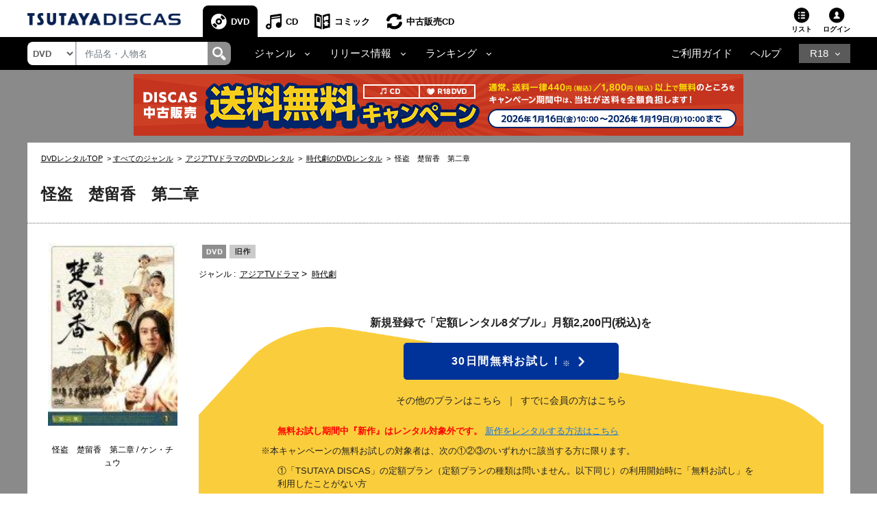

--- FILE ---
content_type: text/javascript
request_url: https://www.discas.net/netdvd/js/discas/js/app_download/app_download_header.js?20240718
body_size: 735
content:
const userAgentHBanner = navigator.userAgent;
var urlDownloadHBanner = "";
var isPCHBanner = false;
var isIosHBanner = false;

// Link to the App Store should go here -- only fires if deep link fails
if(/windows|android/i.test(userAgentHBanner)){
    urlDownloadHBanner = "https://play.google.com/store/apps/details?id=net.discas.app.android&hl=ja";
    if (/windows/i.test(userAgentHBanner)) {
        isPCHBanner = true;
    }

}

if(/iPad|iPhone|iPod|Macintosh/i.test(userAgentHBanner)){
    isIosHBanner = true;
    urlDownloadHBanner = "https://apps.apple.com/jp/app/tsutaya-discas-dvd-cd%E3%81%AE%E5%AE%85%E9%85%8D%E3%83%AC%E3%83%B3%E3%82%BF%E3%83%AB/id398128018";
    if (/Macintosh/i.test(userAgentHBanner) && !isIpadOSHBanner()) {
        isPCHBanner = true;
    }

}

function isIpadOSHBanner() {
    const ua = window.navigator.userAgent.toLowerCase();
    return ua.indexOf("macintosh") > -1 && "ontouchend" in window;
}

//Download/Open App
$('.rental_menu_bnr #downloadAppMenu').click(function(){
    var urlIosHBanner = "/netdvd/app/discasAppDownload.do";
    const urlCurrent = window.location.href;
    if (urlCurrent.includes("/wish/list.do") 
        || urlCurrent.includes("/wish/spotConfirm.do") 
        || urlCurrent.includes("/wish/rentalLog.do") 
        || urlCurrent.includes("/membersMyPage.do")) {
        var prefixServerURL = "";
        if (window.location.hostname.indexOf("stg") >= 0) {
            prefixServerURL = "stg.";
        }
        urlIosHBanner = "https://" + prefixServerURL + "movie-tsutaya.tsite.jp" + urlIosHBanner;
    }
    var urlOpenHBanner = "net.discas.tsutayadiscas://";
    if (isPCHBanner) {
        window.open(urlDownloadHBanner,"_blank");
    } else if (isIosHBanner) {
        window.open(urlIosHBanner, "_blank");
    } else {
        var appWindow = window.open(urlOpenHBanner,"_blank");
        setTimeout( function () {if (appWindow) {
            appWindow.location = urlDownloadHBanner;
                }},500);
    }
});


--- FILE ---
content_type: text/javascript
request_url: https://www.discas.net/netdvd/js/discas/js/top/header_new.js?20251117_1
body_size: 1541
content:
document.addEventListener("DOMContentLoaded", function () {
  // 1. Handle clicking the toggle button
  document.querySelectorAll(".js-toggle").forEach(function (toggleElement) {
    toggleElement.addEventListener("click", function (event) {
      event.stopPropagation();
      var nextEl = this.nextElementSibling;
      var targetBox = (nextEl && nextEl.classList.contains("js-toggle-box"))
        ? nextEl
        : this.parentElement.querySelector(".js-toggle-box");

      if (!targetBox) return;

      var isOpen = targetBox.classList.toggle("--open");
      this.classList.toggle("--active", isOpen);
      document.querySelectorAll(".js-toggle-box.--open").forEach(function (openBox) {
        if (openBox !== targetBox) {
          openBox.classList.remove("--open");
          var prevSibling = openBox.previousElementSibling;
          if (prevSibling) {
            prevSibling.classList.remove("--active");
          }
        }
      });
    });
  });

  // 2. Handle clicking the close button (inside the box)
  document.addEventListener("click", function (event) {
    var closeButton = event.target.closest(".js-toggle-close");
    if (closeButton) {
      var boxToClose = closeButton.closest(".js-toggle-box");
      var toggleButton = boxToClose ? boxToClose.previousElementSibling : null;
      if (boxToClose) {
        boxToClose.classList.remove("--open");
      }
      
      if (toggleButton) {
        toggleButton.classList.remove("--active");
      }
    }
  });

  // 3. Handle clicking outside to close
  document.addEventListener("click", function (event) {
    document.querySelectorAll(".js-toggle-box.--open").forEach(function (openBox) {
      var prevSibling = openBox.previousElementSibling; // The corresponding toggle button
      var clickedOnBox = openBox.contains(event.target);
      var clickedOnToggle = prevSibling && prevSibling.contains(event.target);
      if (!clickedOnBox && !clickedOnToggle) {
        openBox.classList.remove("--open");
        if (prevSibling) {
          prevSibling.classList.remove("--active");
        }
      }
    });
  });

  // 4. Handle clicking a link inside the box (to close)
  document.addEventListener("click", function (event) {
    var linkInside = event.target.closest(".js-toggle-box a");
    if (linkInside) {
      var boxToClose = linkInside.closest(".js-toggle-box");
      var toggleButton = boxToClose ? boxToClose.previousElementSibling : null;
      if (boxToClose) {
        boxToClose.classList.remove("--open");
      }
      if (toggleButton) {
        toggleButton.classList.remove("--active");
      }
    }
  });
  
  // ==========================================
  // 5. DROPDOWN RESIZE (iOS 12 Safe)
  // ==========================================
  
  var dropdownElement = document.getElementById("dropdown-types");
  if (dropdownElement) {
    // Define the resize function
    var resizeDropdown = function () {
      var span = document.createElement("span");
      span.style.position = "absolute";
      span.style.visibility = "hidden";
      span.style.whiteSpace = "nowrap";
      
      // Get computed styles safely
      var styles = window.getComputedStyle(dropdownElement);
      span.style.font = styles.font;
      span.style.fontSize = styles.fontSize;
      span.style.fontFamily = styles.fontFamily;
      span.style.fontWeight = styles.fontWeight;
      
      // Get text content
      var text = dropdownElement.options[dropdownElement.selectedIndex].text;
      span.textContent = text;
      
      document.body.appendChild(span);
      var width = span.offsetWidth;
      document.body.removeChild(span);
      
      // Set width (using string concatenation instead of template literal for max safety)
      dropdownElement.style.width = (width + 40) + "px";
    };

    // Run initially
    resizeDropdown();
    
    // Add event listener
    dropdownElement.addEventListener("change", resizeDropdown);
  }
  
  // Get the element with class .cosmo_contents-head.custom
  var element = document.querySelector('.cosmo_contents-head.custom');

  // Check if element exists and has height equal to 0
  if (element && element.offsetHeight === 0) {
    // Set margin-bottom to 0
    element.style.marginBottom = '0';
  }
  
//Check if DOM is already loaded or still loading
  if (document.readyState === 'loading') {
    document.addEventListener('DOMContentLoaded', init);
  } else {
    init();
  }

  function init() {
    checkAdHolder();
    // Add resize event listener
    window.addEventListener('resize', checkAdHolder);
  }

  function checkAdHolder() {
    // Get the ad holder div element
    var adHolder = document.querySelector('.ad-holder.ad-hoder-adult');
    
    if (adHolder) {
      // Check if element exists and has zero height
      if (adHolder.offsetHeight === 0) {
        // Set margin to 0 with !important flag
        adHolder.style.setProperty('margin', '0', 'important');
        
        // Find p tag inside and remove its margin
        var pTag = adHolder.querySelector('.p-ad-holder');
        if (pTag) {
          pTag.style.margin = '0';
        }
      } else {
        // Reset margin if element becomes visible
        adHolder.style.removeProperty('margin');
        var pTag = adHolder.querySelector('.p-ad-holder');
        if (pTag) {
          pTag.style.margin = '';
        }
      }
    }
  }
});
